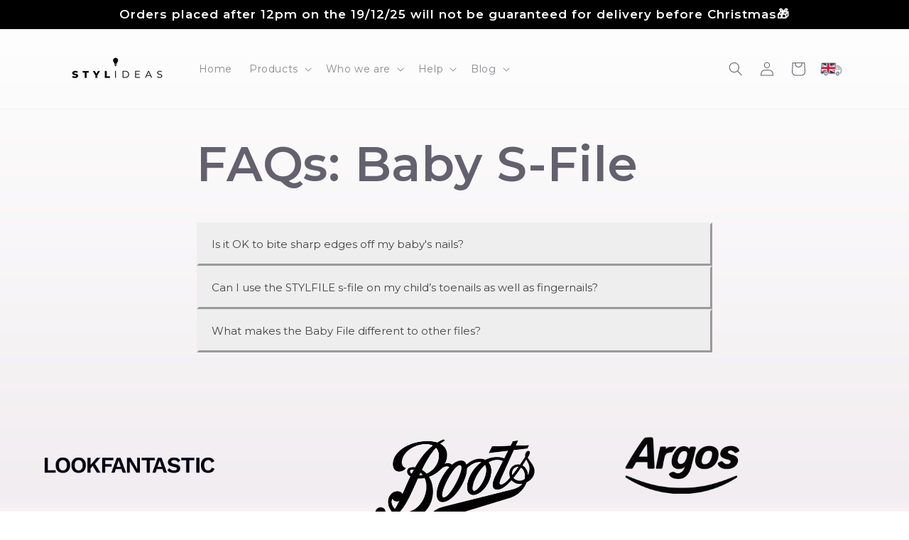

--- FILE ---
content_type: text/css
request_url: https://www.aventom.com/cdn/shop/t/104/assets/flag-box.css?v=89334069570526006451664380762
body_size: -283
content:
.flag-box-wrapper{margin-left:21px;position:relative}.flag-box-wrapper .curr_label img{max-width:30px;float:left;margin:1px 5px 0 0}.flag-box ul{padding:0;margin:0}.flag-box ul li img{max-width:22px;float:left;margin:2px 5px 0 0}.curr_label{display:flex;align-items:center;align-content:center;height:100%}.flag-box{min-width:120px;width:100%;padding:6px 10px;visibility:hidden;position:absolute;top:100%;right:0;z-index:99;background:#fff;opacity:0;filter:alpha(opacity=0);-webkit-transform-origin:50% 0;-moz-transform-origin:50% 0;-ms-transform-origin:50% 0;transform-origin:50% 0;-webkit-transform:perspective(200px) rotate3d(1,0,0,-90deg);-moz-transform:perspective(200px) rotate3d(1,0,0,-90deg);-ms-transform:perspective(200px) rotate3d(1,0,0,-90deg);-o-transform:perspective(200px) rotate3d(1,0,0,-90deg);border-radius:0 0 6px 6px}.flag-box-wrapper:hover .flag-box{visibility:visible;opacity:1;filter:alpha(opacity=100);-webkit-transition:all .4s cubic-bezier(.25,.46,.45,.94) 0s;transition:all .4s cubic-bezier(.25,.46,.45,.94) 0s;-webkit-transform:perspective(200px) rotate3d(1,0,0,0deg);-moz-transform:perspective(200px) rotate3d(1,0,0,0deg);-ms-transform:perspective(200px) rotate3d(1,0,0,0deg);-o-transform:perspective(200px) rotate3d(1,0,0,0deg);box-shadow:0 3px 6px #00000026;-webkit-box-shadow:0 3px 6px rgba(0,0,0,.15);-moz-box-shadow:0 3px 6px rgba(0,0,0,.15)}.flag-box ul li{list-style:none;cursor:pointer;font-size:13px;padding:6px 0;text-align:left}.flag-box ul li a{color:#666}
/*# sourceMappingURL=/cdn/shop/t/104/assets/flag-box.css.map?v=89334069570526006451664380762 */
